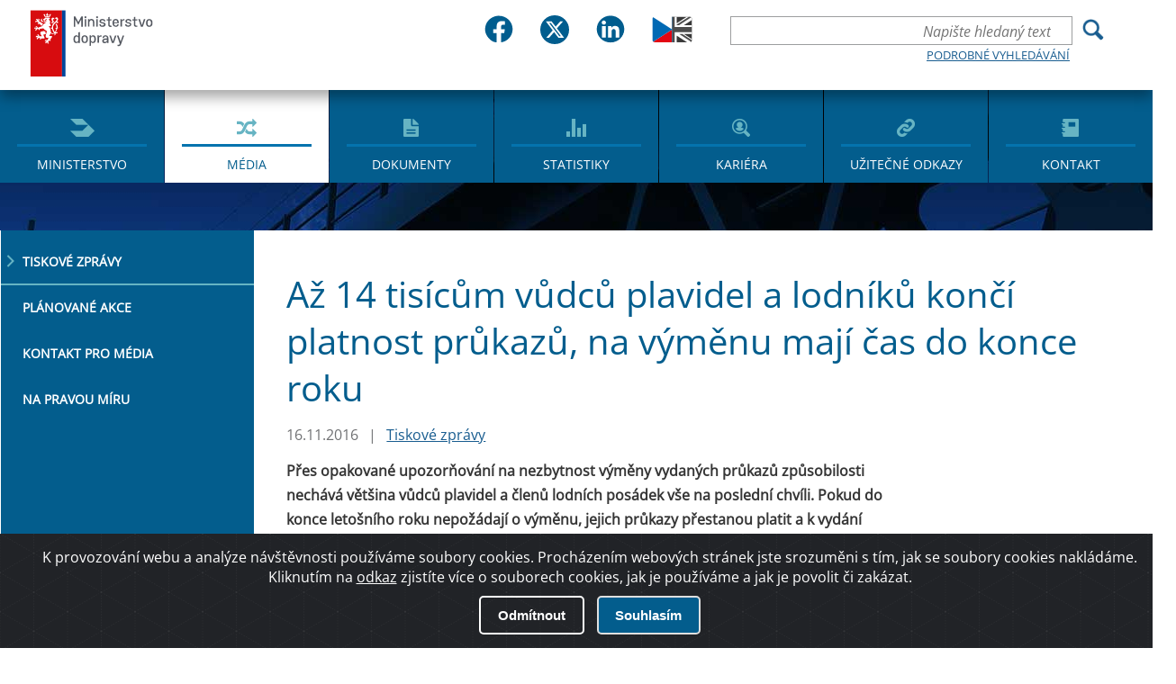

--- FILE ---
content_type: text/html; charset=utf-8
request_url: https://md.gov.cz/Media/Media-a-tiskove-zpravy/Az-14-tisicum-vudcu-plavidel-a-lodniku-konci-platn
body_size: 51518
content:
<!DOCTYPE html>
<html  >
<head id="head"><title>
	Ministerstvo dopravy ČR - M&#233;dia a tiskov&#233; zpr&#225;vy
</title><meta charset="UTF-8" /> 
<link href="/CMSPages/GetResource.ashx?stylesheetname=Main" type="text/css" rel="stylesheet"/>
 <meta http-equiv="X-UA-Compatible" content="IE=11;IE=edge">
<meta name="author" content="Titio s.r.o." />
<!-- Hotjar Tracking Code for https://www.mdcr.cz -->
<script>
    (function(h,o,t,j,a,r){
        h.hj=h.hj||function(){(h.hj.q=h.hj.q||[]).push(arguments)};
        h._hjSettings={hjid:3133069,hjsv:6};
        a=o.getElementsByTagName('head')[0];
        r=o.createElement('script');r.async=1;
        r.src=t+h._hjSettings.hjid+j+h._hjSettings.hjsv;
        a.appendChild(r);
    })(window,document,'https://static.hotjar.com/c/hotjar-','.js?sv=');
</script>


    <meta name="viewport" content="width=device-width, initial-scale=1.0">
<link rel="icon" type="image/png" sizes="16x16" href="/MDCR/media/MDCR/JVS/favicon/sts_favicon_urady-se-clenem-vlady-v-cele_16x16px.png">
<link rel="icon" type="image/png" sizes="32x32" href="/MDCR/media/MDCR/JVS/favicon/sts_favicon_urady-se-clenem-vlady-v-cele_32x32px.png">
<link rel="icon" type="image/png" sizes="64x64" href="/MDCR/media/MDCR/JVS/favicon/sts_favicon_urady-se-clenem-vlady-v-cele_64x64px.png">
<link rel="icon" type="image/png" sizes="512x512" href="/MDCR/media/MDCR/JVS/favicon/sts_favicon_urady-se-clenem-vlady-v-cele_512x512px.png">
<link rel="shortcut icon" href="/MDCR/media/MDCR/JVS/favicon/sts_favicon_urady-se-clenem-vlady-v-cele_16x16px.png">


    <meta name="googlebot" content="index,follow,snippet,archive">
    <meta name="robots" content="index,follow">
     <meta name="keywords" content="">
    <meta name="description" content="">

 <!--   <link href="/App_Themes/MDCR/css/main.css?v=2" rel="stylesheet" type="text/css">-->
    <link href="/App_Themes/MDCR/css/changes.css?v=2" rel="stylesheet" type="text/css">
    <link href="/App_Themes/MDCR/css/jquery-ui.css?v=2" rel="stylesheet" type="text/css">
    <link href="/App_Themes/MDCR/dist/sweetalert.css?v=2" rel="stylesheet" type="text/css">

<meta property="og:title" content="Až 14 tisícům vůdců plavidel a lodníků končí platnost průkazů, na výměnu mají čas do konce roku" />
<meta property="og:type" content="website" />
<meta property="og:url" content="https://md.gov.cz/Media/Media-a-tiskove-zpravy/Az-14-tisicum-vudcu-plavidel-a-lodniku-konci-platn" />
<meta property="og:description" content="" />
<meta property="og:image" content="https://md.gov.cz/getattachment/f27905f5-8c97-44ba-9e2b-f65fa5900650/Az-14-tisicum-vudcu-plavidel-a-lodniku-konci-platn" />

 
<link href="/MDCR/media/MDCR/Favicon/favicon.ico" type="image/x-icon" rel="shortcut icon"/>
<link href="/MDCR/media/MDCR/Favicon/favicon.ico" type="image/x-icon" rel="icon"/>
<link href="/CMSPages/GetResource.ashx?_webparts=677" type="text/css" rel="stylesheet"/>
<link href="/CMSPages/GetResource.ashx?_webpartlayouts=651" type="text/css" rel="stylesheet"/>
</head>
<body class="LTR Safari Chrome Safari143 Chrome143 CSCZ ContentBody" >
    
    <form method="post" action="/Media/Media-a-tiskove-zpravy/Az-14-tisicum-vudcu-plavidel-a-lodniku-konci-platn" id="form">
<div class="aspNetHidden">
<input type="hidden" name="__CMSCsrfToken" id="__CMSCsrfToken" value="HjWKBgQx2uvKtOQrNbtmrOUmo7BhOX0204zmvA7ifdQ4YGmYDj7L+iHhBht7ItCEcAylFvfjkYNmoyMFEUARz2kb+Gx2T8368NbUj0tDY7Y=" />
<input type="hidden" name="__EVENTTARGET" id="__EVENTTARGET" value="" />
<input type="hidden" name="__EVENTARGUMENT" id="__EVENTARGUMENT" value="" />
<input type="hidden" name="__VIEWSTATE" id="__VIEWSTATE" value="s83EZVRspdLcvtZKV0883BNz+9W5aMy7I+xEIXwXrceuw33zBjLnSq/tt6YDVC/X2ZBLykj+3yMfunTxxNIgQt0Pb3cd6Im1Fga0o5iX5vv3DwwS6UONfMQx7an4G48dLziJGG+YNvIS5df02WFPSA30wkMzMw4x36i8Jc6evtiynKix7vpONLOmokgXgsiOvH/cm94RveRaKdFmfiZIY5ETrf30qasK/Xe6IqDd4QNwLNsIk/KOg4mVJir2npY06wrxgbl23iF/iphlAe2n5a3dv9zPzIOys9GLHtSCvYs5+oAgLNHqzYFfyo46XYdI/EqFWTIssMkTy+n+88xyX0XAejJ+qg2W1XBlvOayAAJfrofyCGeCNA9SUiiEreguwJAtGRicsspqWZff0L8Cdp7JyybLwzqRhdnO10YVtBzO1HgKfDVWjC8/eqkhWMFjepw+0WuOrzl/wvI66LHTKandhMcJHN2lmV6ZVljJfNY6ypTu02nRqe7YspBeZDroGm28oAqDzCV+LisxG20k1JCgNRPsNXmKgITVROPNYFnwrGneX8JivMtv/CQfL3Ka4DEVO3VyrbxVTRO2FAlPhcx1gHQdXF1nFIgyoLVBzJRFeyURuAfOZfUVptqhLpAkQgNOhZrY/Hjpuj+GcpIU72F1GED3HehPA6/He+A01tpkc8oANDr4fYkJBZhXAoXW7lIwqmBU7bf2bP2LuXRI2obPsgYKTK9R+zSZDhHvZvpcbXv7seOgMOBdpbQE9DbwoWu2pBCHvE5x89PMu5UIC2X+daSQO2HVatCe1z7kdNVNT2hBdlfi2ehkG9k0BHtuxaa0cJoFiuTTbSwX7n3HBU8vtRgl/tzhRNydkgDktlH8RNV2MzPsQsX7c4PlTnjuAEi0YGzjPlt5Wird59UdQt2s+/0MDD9R+psmR9G7E3nFOoae1/1OBnJogb5N/qseWcWBMxVrK1ZEGbi2L/8/ud3PsEkYtGeF2GzoH3Z94o00ibGiv44c9FfsWiyrcMPhKR7/olDyhhAXmcTfTjHy6PROycZxcOvGtZvckQMcEKAu3PtECL9JK+2oa+HExVgoDTYv3x5YRstTfS9G9sKV3k7eqS2G/ShGtZYvCxPkgjgrLkoqv76yjlZqoJjvfbgyQJK4pI7FvaJxd+Oyg3SaWkN6h4sDZ7jAvoJiOYYg1syYTQ7VgBmGahAYeTVgjPoIZNob8EV1VY/sOVGinZUEMHSvdwz3b9ZzU2S8pZHKrled0JuA4i8EpNO8dSSg2jBoTCp/FcRA8yU/[base64]/TEsCQ/44S51ht1WiLMWTpfld83xrJl/TTwC+NARIKLIueHSwC/ll8mVhNBDux0gDGuQ2mjVRev/78mcrzXXjrXpFAccbKq6Oj4BMS4kVgAg8YRl/S+9hclPibQpc+hOjARdengYcoERWvIx+Ua5VUIekPLCWsobrMm1tFEjoB95nb21+wzbKiEIVPU8aEJ8rT09XQ5KwIMZe/vOtaOWBuTPGK9ww2JvlFkr5m5jBWE392yVvHW4HUSTa/+VKdSL9lcGXkDKYYaOogST0n92Gemaa9b59S6FQ7L7ihoZ5GGl1UMEYJR5k+2+4+mzkF2/YWHCUG5GdWDu4BwsK14mEM+y9QHpCQNJWuHqMfYOa+yEs4BqoUZXbOh7qRBhYSPl0xrzLjJiz/[base64]/8bcJrylO3Zkn3a8qNBODGU4QRGIWv2DnDhV/8ldpRRGROQfZX8aB0U5IOr9wljsdh7WpD54AvuGIJug4KiGChetawJd4DUkvG2VUYKw1Ty8pWpvZbBT/zrTKmfoS+jc0GB7P5iz45/87UVE/aVpPq4AfubNZ/CueSkdcAieOlYj4jsC99qfhbaUIC7NSaB9rZQuntUUfLKbqTVAQkwfqwnzfp7yuqIpFRVZy7W1ZcCVPzAhwFgngNeInN3dhDdfTWg7JunFSGudCvTxo6uXXV9S0Rb8XOx/xPyENghy/5woed53Mu4RJ8lOBOZAdz2eY019mKbIcTrfTqNQ0AwcCHK5KtPre4uocU4FjzUPoieSsFKWKEBuOfrjZi8y3oqPTLEVTtGhkphWaejnt8ZsbcNcK5kaN4yIOlb2pJUMv7sFS2epzMBh78W0xYZ7G9w+I2nGBukzmfPUfN6XQONLT/MKHpq1gReMv6Y31/XhJXEQBXegKCYqBZJZ1Ba9qGUpdnA7ZMNAuBubzzSH4Eq+aFRgQP7V+c2ZKO6EEmjyBc/wUX1xZdFg/BYt/RAnbFuTebk7w25OCfwL+6Weucizm5HvRMZO3ZhsSv6PxNUaJBs8tfDGpc1AWBRl67elD795qeFZxfGbNpqb+i2HDJP8IzPIo9UBEvwPrFCNm29Y2vfmcZODq7WhSuRo6zrMuvTZbZ+LhsVqdpc6WCJfR7w6FVFCHInK135/9mMYjkpmMCSqRP/O264qY+a2Axg1iV4LZDfbB1DtVw9WrV5nNi1geWjG5RECB1LJjBIvn+1+CmmB6a1muboo2JfCIArnd89Lf+YWBs241DoB12SRgzPe0bXgpNiJ9D3/[base64]/hLFd1LFqHEWdG9klMvyLINCY/nFZ4tXFR3qhw+9EPCVCUCR3C1szg1SXQYSHbuwGrX+8e9k59YQIgxb2sCgnpG7Em7qViT8+MY8ADsGdQ0HmByFg9ojIE0V044DKmnXoeBEVz0+ghxqv0b97oGRa0iSf/zIOV5hDfeuyHBvjp/n4YOpuYKhHfeker7HUkLVOm8CCcdOqXUn/WkHS2OG94HOSz8PED8TgLE5e0o7W5QmNDpQWIIpy2S5xASw9jGHIeYCKbzeR/Z4l3OHuWyAtJWJ1iaJFI6+5lISOs7hdvyVoyMlHeWXGKlc01XnpFOiacggTSJ8kl91UzUkAkhvVVbguOpJ8Z1TuppUfcVAO+yMCbBmlK7xkz3AFVnl0i97LpeYr7ZGub5f7RJ76TZDP8qw0uQglEYURUgN3anG4jL15uBwRrBvk0aqKF32gOHQH4mPfcnCq37Nt/i7iAn29CEc3cq/O61935jMDWDpLuZuvw6YsJHQYGfYFzhYuxk6NP0O1KkCzq1kb3Y6XiTetk1viGTLg1s/H0R+Zi57gdvUQAqd7oZcfHv3eVKUH/ZQHoRbY8C4UREyZ/[base64]/+70zARpCLMFPnVJPp/PM658hGcwsbBtzEOCeO5fkDYjbkz2CldfQiPIPzQ/aB5MQYhuHZzaa5HVP0f9HJ0ukLF6Qsle8WE6/x1B8XrxgB2sYuW8+vZnth9/0T+qJ6jIMBVQChffCwYluWcDdFh1cEB0Z8lKNPUHeIyjwmCWtuHbvZhsCSCpLP1tG/3OE6I7Y5qpua10+L4afjUxbXoboKmrlbwJJqG1h61COllBmai3+kTom6kpOOF2runUgRz+ayhI40QVE4tSrkHbGgVd8WgztbJdKFx/tthTUyUdpkhLe/nerWmtOQfJ3NfrW+NYkeek4JMpUjuBs34hx/Fx5DgDjLVzsYmZ+CA5aZZn3q8/hMqkovLyP+qXU8gMI/lYmceBs0FqDMSVzklgKkBLi0a7OO4nJx6dOhWqaW9RUT4F002dkQdJxuOsxBsVpaGpCHxjiN185DQD8ePiIqJdeCG3SacTeN0CO7Y7rzJg768XG19gKOm9HFuP+ATdjWXP5AiM7lo7Ny+yGL0LY803KFkaUp88v7WAIEiHeokGRQNThg2J40JiCa2u/W2vtHMuh4+r1GxDq2Y+521tKa4d/6A7MFMqmk/756eNUXzisOwfmS5LOHiC15F4ngx4NEIJaIXHLsdlMBDnNaCHCngcs4MVk6A+KiXpmNwQxQ7m/TOwpgOzzpnx7zY2MXhCsNxQ7iZ0610yzCaIC1FwZ47zcQ3MRcCGPjZoWETma1b5U0FCcIBKphvHdhNHMvZFw3nJ/x3of9i8+T4FBVBLiWEAd20pUSCC0dOLSSRway8ANLn2GXxCivOYFNQ/3facn2h+QY+3XIH1mMnGGh9Z0m1C2zgbQu4LdJ/JjXxhGlfPuzi4hKxD+iKQcJFk0RHFzP8k9y/9k/+C92LixDSbcDuURXOmbEtHB8ja7zJcddAkuPbWBRV5bA1WkhwLE+ibpl7fQgydkiirhdVlBtYI3U72lvSRw+spL5QZ2hSXHjCmBSNTATsWdC4CMovi910FQeCw7xPxhF/0lSrC2UvCcm6xvbPqr5hL6eEOLlbLstZ500LvNH091jbL8YGuo0X9RT+Q7Y5JoAc/fQf0ydhM+kjLIEKclDkjaBHUVFuZ0TYAZlzNLQzBEYxcci4SMvl56Va6OlYJjASgHpwS5y4OFTUiZhJ8AwydRJtE4pDloaCEA7P/xEUutlls3BshQfHk53oEkXMSJSdNK1WoG4UvUb1csreijcXS/qEYirSKd7OD5UNjsKmIR2vvvt6noGn/MsA3dP2MhzFMUE3DMepg+2CMwewSTTu6bzV04Qd3isFfOcbXZWeDh+W5aMXoY9id2rbeozt2PvodSMc04eXAwbA/pjbqdTVo8RZOj5P8qpU8HAOgrgm3KpKN9cS7H8H3hWqCwNzKBk3UKqNm4fcemlT5Vt9QDxG5E74qCiDMSrCmvZ8COw/4MlfGS/ttzL4KQyJFYLwxZ5EjUBD0Tx4aFmokiU9ryygLUf+BNDFSbrbemH8hQ4Mmh/KDJyDQ9+vkWXvcv0HuLZLalg4sK39KRMPDEG3LflT8Hj0d5M5x8DFGrZaKmg9MrdXjYqiyv4FH4DnhBFV7pO2jeFIzzL6hB0CJTw7HzhOLSlcJ1nCAwrQURpsisSMIWHQWtHDOc0BvZGKRKhWHEnE/hlNN5hSx7OmaEsTo6yAlKIWGlFsL5U1CWxOh3ykU4LffCJY8Ge57XFHrEYHvzgPZ/ZV5po8jKSwI1HMXZYrtFwaTuZvxQHVbCZv2gKVsC0XdUxHD76FcI9aZFlK1R+q/yv78eRZC+WZngy84uz1ic6NXFz8zU3HgmMieGqK/tlVPoMXjKlsErAazOgsg74ZlQnO0xzD/4iOHro7+PMNmTn1lxP5wtmgcYSdc+LXePXmmgnKa9JnH1PbciUGS1Qu+d/Us8zynIjxVthQpZFwtkAJ2hIce7/6tem5khZRySGC9NyQmEqNOjb/V5xPGvpdN3dLkGn+hVI58lMHahb9UDt97FxJ3fg9fWZ7bI7dcyITlTit/GY90cZKkoJ/Uz/JxPITg/onXW+W2zTK05e/tFFcH/AwCR4VqkkiWtzPkWzq0RDvY6ELSf5BHtQy3OiyvQUUJLdKcx4qCcZSOmv/c1on/t6krfRrzzQvByB02sFUzkD1Z50hdR6V0MUl7rUaW66o9y6YShWxOlnwj0Md2FQu6iueqrp7Mq+eE9sX+MQJsCzVNiHDHtxg9giDCAyyOaEnr4bSV8G3LNaQyLcPfF3WdJgLffnIlxvHdT7XfvRfO7y+7lwcqXVL3N4RNDyzT/W1CWB/Uxfy5qhrYzG1/xdggBP/Qdab8g+9L4N8hVT2idewsCZAI+x4SS/MopIHednzxN7NGjY/IB0mQL4SiK5vKD6Gu5SWMv9kWAhOsMF7xwZjygRj7FXzyXtOBQR3s+OQ5yLj1FAB42OKRuOQhhI1pZ+NhPdTJfrPIY8oeWRS0FTQpklarGypAWNwlXzYnHVe8MKRz2uEN5Eq9qc/[base64]/mGT2X43weBSwsm3YttWijZ0nZzTFbX2QdcryaijtBfa8WZzcCV3KgNSCP+rF5f2Xn+RfgEKZkq2auI/4xJ70SnvQNNJ90VQA9pKZDthoMI08OVlkA2EOm5r3bb+dlX/Glkfm25adcvzFvykayJfrNCtLjUThgoP6kQAwxs83td0IuHMhaOUcZ7pE311qAfO/SWBB1SwThmR6kXZAz8yhcidUge/JxkqANFh1nWxJaI9Br6swAJoDYEXse7t/zDBEgyBHz+ytMpwfqHJ27W/tUNDodpwH1/f7BWuxafzITaYDGxQfaaekB3FVZOs3KLjodQ4gcXXjo0TKAuPiboanRGdNIn3mlbun0+/mNnNRF1fH3zgpyd4Ib7F8XnSdsE9CGPWbWVDwWtLnOxmTaDE2tehAbQ0+taxfYnMgEtoIaIeJ59vge1suOafK5kEnC5HaDSUtHxb06Tp4xM2jpzbNULYWlEPAEAXqMYLJOrH7T9e3dpR3mQB6BBIVQxqKMr+b5Yx+SJmZruIDQyrB2LN+m2j332VjTVqIUAXEmfJa7Z/JjNlbPZ30Hq3imxrKiiDUswKj9VoDxvAyacdAbXnxqvyUw+++vpE35tn2f7H52O4oCpxmzMxOrfSQ26hyzLytSusX5dq2p7ICP2rpdaxD6iWDcj0nM+FYo2W1wPZX1T+Qp+F7AWoNWqoiXC8tX6PmR0gf/ils6NUQw79KlooY96y3ledQ0xJHY/t9tM5+72spR5XhkvpKZLJG+S31uYRIrQDmwJstwCP2ZaWbKBXs7YeTkwbGpDBRdt5BTMcLsQkaeapuww+hKp3fDTlsNZHseE427qF/c61GWlvu2TSC6aAxCgIltKxOr3agtLQeCSHhggXcnilG6fqEcuUaeT3tnTSRlI/53xyUccvfisoLKyw113JpOe2o9FJSMLWmrn0J39azM17cGgFdYs74sgCEnHRWhb7bjiB3iE3x/Amr0jlCebhp4bxShyclSoLqlWwurqzQL/5vo60wDleMawlOnpva5Bg2whJO07/gz3STdubBK6bwU5iS320BNPYGBMt1FeSStUxnGAw/nKfgoYi67A+HzjdJ1hBBuRheFwl0vU+pWNdvVYXwoYGsvPJGHeckcVG4kdmq8NWcEzo1mvhzm2Dt+ciVbia/yV0wgKZnvGpdk70roEoHVFiY42qHpWPEOM25ql2GhEIV8EPm6IyjU1gluTcib+KKIeIRLLy7JbKsGwHE9UILwp/mtwaStWPqR5APaMkQxiqU2nruHUraLI5o+f9e7U6Z/9SscaNMV6jeQE5OzcHT3ZHyaUttVUy7xQSHCt9/knNpyycRijk7fACgGwG+30WtdTrhj+l8nHujn8BuGL4YVzlKNHhZSuvRfk6y5rzJ88K4cGkvCn8uql6xfL9ia8wUvNuWhUKTaNFO175vRhqVzqleGM8hiXq/52lYrDZYWG7H9NZgFKxdthdTd1+BiZ/wLCvzLKuBOL9i6zeQUQQjyNZo5g4PcoXoda2dqWlDABkZxwHT+IrBcASoZJDY1ukAT7gg94sO32qUFJNR697ayWUepRWVSqQn2oVcTW/yoXRmQJzjominu89GTNMXp1Tbs8KP1hSDjVJ1arWgoFfr/EGKtqjySEd1y77WrNi0LfapxXHYe2DCRUczlKw8zpSruzbkxVZymYekVPwRisjsazi89zOxjBi1kNKPPmi05QWqjN9IgxN7RpZamIrDsFVW2P/xuq/Fgz82iHKOjjvS5BZTJdXIezqsrD0PaDmGpWBVXcpKjpnK77uTcpFvi8Mm+YLOtrPn6ncXU+atmdF5cdswVin5TXmX4nM1tmGygY0XOWjMLRFj7CFhnPR8O6ic6DqTqlKLwvF+QqWPorpZP9y1r27AZw95Szd0LG1b/[base64]/oA75u6LDr3mxDmmNVEwPbuP1t+MU2kcx9aLfIPt7bSbzdgOotu5h3uOJcjuSSpCtZLwsXGW2x9p40IdBJEYs7foK23MsC40Lop1VTV9LxGAUe2+nQkOl6+yesi78la/16KzDGHHJZVFMkuyLUbZNOWKk7CEqEpwB5n5aNdRY2Yj5HrbKwoMZKBTD6uGvFA2SMlA/A4Yqlu6yehPiA0IJHgsCsJze+DybPgjZ8LkoO0LarV8Xou5BLM+qiYO/AipG1DofOWhRfVVCaVAWa3QOXlr2H/DtemcBu/lG30USauwD7JbFCQQF/U1/rTTQdsQDIdnltguzGvHG22PXEBqVAjs8tJZmJugNnxoVxztIcPNO+GAjwV2VIry3uQZcBh26dLgjWA1Qf8m5ATpNR1Q6EPLlL+UJJu6zE47ioaWPVhCLzGqcRExDI0bfEmjgP0+wOeE0BJvzQ8Fz9ll4hU+0hVDGr/5IndO0pFCj+s8+aeZFYxmG/kPzMZA7jT1C1HnTmmpHCm3cj7inNWnNPTRbPgLQRkpwKIWxgRWaHy/LNooBDd7EbFuZGDiKAXCnGPcRyxBfTZo79Zx0fm1o2FnTvQTS3gf4K1HGiMAuqI0SXxKjggnUK6Gk7F+t6ttlZ2dX9oyImNANs4tEob9BO6x0xt2LEDoJieDQvX56O0C4lftw2M2z3A5SUUobR7Dtyb6z7AXkau/1QR/V5++FKMaPAW+6XrT8Bsgxpqvlr4ZC262aW12wKpOIrKsSh/qw0IfuLbB1pcJwP8f007JtogsTLoky2CihO/LhQaVlwgBrArQ2DBd0QKFaPml+xCWNYwahpj7rdhd/Pa26RrzneMcJXSFzdoaewm1GHP6/g5fhYxKiXGSsyaYLj0VCrAjMQ6UnnAuHliiSkdYbBOF0K7yDHPEDOmrAAY/NfRR07NBb2QURUissJMvWvC7tiamCL65DV50ilZufVV6r3tegENKSS8HP2tuXI7vkK41a+qdornyg2PRBgpr+mpsUyQm1MnHFtMXHupIq2UuuNRmJa6v5sD8m+vh74q4uNmzws2l7o9qYsKRSje6qsbQqOhkcRSSvAWYCpZn50Cr1mTuNsS2XFqm6+5FK/WbOBSUExkaWGhIfdupkzecwH04evKzYtMjX+/kzZLTttFNdv0n52iFJHzzCPOMQl30HB78//LDeSCbwaISru25OhvsQQrCvFFg/Eo3rpoLpZn1eNuJ06V+O/2OnH7wj1nbGne7PhjJjYJPV8MszL8gpRqp9rnpYB6SHWcngs8Dff3R8qbAsg7nH/2rRzlwfhFuThihg3MAnc3a4BMnwidJRNKhQTdxp+KLzA5BgBjyRsaBVGVp75pHdpfQDTh59NPSH2dGc4aSKYrsyqu4s5YG7vft4R9Yuq9Jeae+ubJMiYviD/R+c2ffGUKTQG1p2+isqaHGTNXrAqhkSetQP6x3x5pvbmZtChnKI9KE/[base64]/RP4k2F+1nTpLkefNqvLNfgkMBN3oVlu60YOJsZT2v4qjhEJavReeUhW+ZUYhIXNYQk/yGluYHLMI8WdBhw5WMLhRH2LdsTM9OCSIXqjqW0Yi8Rpw6bMBC6d88A54kHQZmaMFHhePWE2E+IRFlwxs9eLCAGKwlRYnvXS7xEQkJTz/FlLZ45VOhN5zk0dL7WBuEf2ysXoMn9TMdpRtPte8gcHBHJoBXBCQMpsLSIoM8PUSeVmqgraS89pl1oBHtEtZWojTKWOtoEH78PDErrFhad+GeVMWHcQVklzgT7uR/qdbEM80YFiZntaQjgF/[base64]/PxZeN0hnmdwQ8aHkGBpjbUyj5B/Fa5B79N10C2KLcxizpEaZR+7vhfIoQTR2aTX5QtUfrkqtxxa9Fx4wHp8uKQjkiWk2scaxW/MNzRhvGwcm1aPii3u9jZ+B573QbHEUcjQUoHhTECxyPdJiM3tbTeowxWgcZe+yTY4v5AL+ZFF5hFdt36/VXUFPi+urddB/+YmmVbyeTWTGsLx26W9JLQFa0Sm8cueEG6c6AEfjN6RPUj/K8YehVYO+XhmRN8pRwS6L09JNU3Zt2TjhRZrT/0ZFq2T0h81egywk6tph+Qgp71JKkzFXwZGQac7CzyGZvbCQXQggIlU8tqx+tZmk/jrgl0Y08Sk6INxKWcxBEtORwvGBbhwRbPbx2MWoMRXKLqWPjG2aJtXNCHt2kNqBIxOe8joXSA7JHtDmDZR+Smj2XTbIzjxJQZue0+mZWSkZeSO2kUsWj2C/k6MXWzSn8yrbMzwKjiavrJ3wTJldvULnieZnEA5bKvW/e+3ROBdMBq8P++dNPRXvuH6zlWAT4thefHr7b+SGvLpYIx7J6OTJRBjK5aI+fmt14adyJWeFtT6eNbvctK/LRHzGWdEgDTmOQSAr48ePel53xc0R/TLv9s5GngcYOZO6uBxa6x/Raf7UsJcZwwEKp8BUMdVGhaJnHeWz/d27+Ji18T4X5HwgcitiE6XLRYhMnaW37xBQraLnozokJzY6AWGj6xZaelXIyNnYUlUOwg33XlIBo1FJPjUcMR/CBuREY/[base64]/cygKxPBPtv0gqBcOC95OEOT1Qtwg5ouCqvADjsxb0BsbLWKmjcZmaHbfdMKUMrNtJ/pdbcaRUU1hU3qXNss9QGpSFZoWVnQFQXGHwFnS7FG5uVMqtj15p2EzEN9H6mHgCeWd1+bWftHpjC1qqriA8saCR6Lr0Y0aNftTJss5GTwLon2eCucXFsa6EbflX3tPrM5kSjfEINWM7U+XIPLVo2SyU/SOiRKYty2RRbP7C/nFK5MWuWQTqhyUFEnrMcAgS7Ytclr7boJbmOVHpnidr6Es87YUFX2//Gk4agCuqrfoHlIZ4oDYCoxDKPCSeQ9XKwMIbhosdxHN+BrnK2CDy2Ri7kQrxNYqAYI8G3MGBDinn+cOal8aCZpclmEChEA+RgU149dYelL2604dcF4Glg69AEfydJOg5eKQCDz7e5UiMzem+/dLHJtj+wBjlZWbXFH3bcxCPHfLtKoWVvjIgS9G8BUrEgTs7wfiPQ2/4vRk8ZsatjCHG/UbiS+fNgSBuv3Zs/J7G6smHRIzE6kLqQToh72iWxASBSDWk55bLc+RrwvPYPmOqBK5EEvGbeAckbcG9BqHA+kJRBKfYrZVcSf3k/sEzQ4EC1YtBSOYz3/1Yie9EpNzOY0ujs5VJLM83VHgBaTxp6Zu4RtG4T/rrAv5oGMql5QThdS5okmkDBQ6hLwYpsV1L0n6X3ZZVWwSQMYH0R2UivO1e8yp8/Zzwn9uEqOKbXyR7fimF9c65q8dEVwngDruXzrP+VaFuzVY2cUGKAfU07YTbcOPG0Z6Tudzxr+tkVCBwUbXh26/rbLYfFz7nTnsL0BEfWiJwX7HnOUfBM5S4hr1NvuBIUgJ60yDdvovO05TBABpGkbMX3YJz0L1sJOB7dXDWAxS7DHyF90b3pqE0UEUKuESSAZh5oY1bQw574xbsJAvsxBCeAxq7Hn1lDIkM1AO0bSJIFmpQUeNTAdzgWCB41e7hy/FkxFt0EvyU90MR3UIiLSZur1+M/gf6UCt8zPuVWqyfpiqm3J0t4QWHA10GoBLUAazaF7Jj7bXT9OnZOK/QwQcuOPVejviHwxZzG9opCANvE7co7sAbqYjYhboAFqt79ut/qGKQ+9tGXDfSm6Lc2lfa+qfLO6oKo/x+StkbhuH8FNXkVJ+bE3vd9pfHqDwNNz/7EvxHM7EbyUwOqur0ezbNcC0VXI7Obyof+lqPkluBiILfiqItsZ4u48+RMi2KzDY6oAWQXVVFM3bDin6uSagiT2rgX5Po8gnPax/iYcBCaDQS9aJ4LuCkLWPEevYULy4W7z2YSvdR51g3A9JJqYzoj5KCvla0kfnP/SF7EcV27viCe8Vr3/nmF15y4n4uhp6fBTi+mx1f99fH7hzB9Evcwyw/KCFqEAK26eFw/ONjL+TIkDVnryUCzS32yJBa0i8Cku31vAgGWIKrmRhdm2MVgAzmZYo+mhRa8ueJbm4OAUNgxgrtSPCI6lww2+pBKAR1fHsa1LPp2dl9A7b822JIiaEJtVCUBSaUeyH++tzn9uV0KbMnJPu57eHtDSpfGhyGg4XSVcIKVG01ZZZ+eGRHTcTLTlVKSew8vnrMeb/sfOkTZwOTkaojGrf1UKRbVlDXOmoqYoz+OFlQXmyGwUHq1kHaAKRpPEDmgOm0ru8BZP2URzBYFerTaANm2MbjG/[base64]/jDJIyahqik/VquovaJ5S+HKZAtOg73KWzZ3WGOLDWVgrNOeFrFetG2jxkTSvw9CHjfAbsOyCDJCn0YKxNqrwTYmQKwlr82Qdz3OMN+cDDIkcNEtRk6LjILy/OQEGETy/NPjvNC57b/2wwB0wTQnYUT3hMuIm4d5WZMUelXow6h6Ov4J9mqs6UgCi49JYXCAnuYIZEMF/65yJXDp3rTZeY/HotW7+Xw5DD80wlEBXf5Lqg+L46PyUQQYGesMli/Hi7GL6ZrciImL042HVzHNY0Pe6PJVFkL8aLiN3FUGkUY3CyQ/PcTWk3usfcbtJYrb9wbfhKDASzyFZreVCbAlLdhEDd5aTIq9eibY/JUY4mV8WoK/wWUU5q1kqWYa89mLct9QXa+Rr7hb7Jdz9mI8KIw/oQ2w1x04/[base64]/KIJmCYneUk603ARcCdaE63oQ/frgX93SPTM/dpc3p+JKwRnkmBjuRmlf8ZcrDAH9o7d7T8YglZsWyKl2GLrlU0Lyb+L7GbJ6CYml69lnAstqerRfl4mnrNyXlZJqTKW860k/D+gScuNpyDtduaX6lnlSoyJ1RQBH+X42T3Sx+D62OPuSe2fJL1jQTkc4+njW+gpL9CHYkm2wB7un1D0xn1BTdp9m9Z6UNJ4IX8BIpQvebTMOt67//[base64]" />
</div>

<script type="text/javascript">
//<![CDATA[
var theForm = document.forms['form'];
if (!theForm) {
    theForm = document.form;
}
function __doPostBack(eventTarget, eventArgument) {
    if (!theForm.onsubmit || (theForm.onsubmit() != false)) {
        theForm.__EVENTTARGET.value = eventTarget;
        theForm.__EVENTARGUMENT.value = eventArgument;
        theForm.submit();
    }
}
//]]>
</script>


<script src="/WebResource.axd?d=pynGkmcFUV13He1Qd6_TZIkR3u6P8jWSLS1zOHMZB8SFN-U1uVyX7psOJZtu9Rm0Om7k6Sz9Y-Ux-inTkvYwpg2&amp;t=638568676745067788" type="text/javascript"></script>

<input type="hidden" name="lng" id="lng" value="cs-CZ" />
<script type="text/javascript">
	//<![CDATA[

function PM_Postback(param) { if (window.top.HideScreenLockWarningAndSync) { window.top.HideScreenLockWarningAndSync(1080); } if(window.CMSContentManager) { CMSContentManager.allowSubmit = true; }; __doPostBack('m$am',param); }
function PM_Callback(param, callback, ctx) { if (window.top.HideScreenLockWarningAndSync) { window.top.HideScreenLockWarningAndSync(1080); }if (window.CMSContentManager) { CMSContentManager.storeContentChangedStatus(); };WebForm_DoCallback('m$am',param,callback,ctx,null,true); }
//]]>
</script>
<script src="/ScriptResource.axd?d=x6wALODbMJK5e0eRC_p1LUxuEZKMApNQpJ-66yD3ZyC7CmSj0tt6w7AQjfBv10H84mQ0YpGRWs0KeJx2B_rPqInq5_AQHgxNBUATmhvxcX84fLCYW_1keuMELbL9A8Nl0&amp;t=7c776dc1" type="text/javascript"></script>
<script src="/ScriptResource.axd?d=P5lTttoqSeZXoYRLQMIScFY7HnTUciGfMeJY849womHuwfBNYV5xXX06LNJa1ivqdPlhusJEvevYJ6VcRcL_3szu63jysYmljMkvERTMDl6FjJukGQaJ3y0CgxjA6Exk0&amp;t=7c776dc1" type="text/javascript"></script>
<script type="text/javascript">
	//<![CDATA[

var CMS = CMS || {};
CMS.Application = {
  "isRTL": "false",
  "isDebuggingEnabled": false,
  "applicationUrl": "/",
  "imagesUrl": "/CMSPages/GetResource.ashx?image=%5bImages.zip%5d%2f",
  "isDialog": false
};

//]]>
</script>
<div class="aspNetHidden">

	<input type="hidden" name="__VIEWSTATEGENERATOR" id="__VIEWSTATEGENERATOR" value="A5343185" />
	<input type="hidden" name="__SCROLLPOSITIONX" id="__SCROLLPOSITIONX" value="0" />
	<input type="hidden" name="__SCROLLPOSITIONY" id="__SCROLLPOSITIONY" value="0" />
</div>
    <script type="text/javascript">
//<![CDATA[
Sys.WebForms.PageRequestManager._initialize('manScript', 'form', ['tctxM',''], [], [], 90, '');
//]]>
</script>

    <div id="ctxM">

</div>
    
<div id="hd">
  

<div id="fb-root"></div>
<script defer crossorigin="anonymous" src="https://connect.facebook.net/cs_CZ/sdk.js#xfbml=1&version=v12.0" nonce="tYATRBnk"></script><div class="j-custom-bgimages" style="display:none"><div data-ord="1" class="j-item">~/MDCR/media/MDCR/bg.jpg?ext=.jpg</div>
 </div><div class="w-center"><a href="/" id="logo">Ministerstvo dopravy</a><div class="hp-soc-lang-div"><div class="hp-social-bar"> <div class="social-box-wrpper">
	<div class="social-box"> 
      <a href="https://www.facebook.com/mdcr.cz">
		<img src="/MDCR/media/MDCR/head2023/fb.svg" alt="Logo Facebook" class="img-main">
       <img src="/MDCR/media/MDCR/head2023/fb-in.svg" alt="Logo Facebook" class="img-hover">
        <span class="hidde-text">Facebook</span>
        </a>
	</div>
    <div class="social-box"> 
      <a href="https://twitter.com/min_dopravy">
		<img src="/MDCR/media/MDCR/head2023/tw.svg" alt="Logo Twitteru" class="img-main">
       <img src="/MDCR/media/MDCR/head2023/tw-in.svg" alt="Logo Twitteru" class="img-hover">
         <span class="hidde-text">Twitter</span>
      </a>  
	</div>
    <div class="social-box"> 
      <a href="https://www.linkedin.com/company/ministerstvo-dopravy-cr/">
		<img src="/MDCR/media/MDCR/head2023/in.svg" alt="Logo LinkedIn" class="img-main">
       <img src="/MDCR/media/MDCR/head2023/in-in.svg" alt="Logo LinkedIn" class="img-hover">
         <span class="hidde-text">Linked IN</span>
      </a>  
	</div>
   </div>   
        </div><div class="div-lang">
<a class="language flag-en-GB" title="English - United Kingdom" href="?lang=en-GB"><img src="/MDCR/media/MDCR/head2023/en-GB.svg" alt="Vlajka" /></a>
 </div></div><div class="w-right">  <div class="hp-advance-search">
<button type="button" class="ui-search-trigger js-toggler"><span>Hledání</span></button>
    

<div id="p_lt_ctl00_SmartSearchBox_pnlSearch" class="ui-search" onkeypress="javascript:return WebForm_FireDefaultButton(event, &#39;p_lt_ctl00_SmartSearchBox_btnSearch&#39;)">
	
    <label for="p_lt_ctl00_SmartSearchBox_txtWord" id="p_lt_ctl00_SmartSearchBox_lblSearch" style="display:none;">Hledat:</label>
    <input name="p$lt$ctl00$SmartSearchBox$txtWord" type="text" maxlength="1000" id="p_lt_ctl00_SmartSearchBox_txtWord" class="search form-control" placeholder="Napište hledaný text" />
    <input type="submit" name="p$lt$ctl00$SmartSearchBox$btnSearch" value="Vyhledat" onclick="javascript:WebForm_DoPostBackWithOptions(new WebForm_PostBackOptions(&quot;p$lt$ctl00$SmartSearchBox$btnSearch&quot;, &quot;&quot;, true, &quot;&quot;, &quot;&quot;, false, false))" id="p_lt_ctl00_SmartSearchBox_btnSearch" class="srchbtn btn btn-default" />
    
    <a href="/Vyhledavani" class="link">Podrobné vyhledávání</a>
    <div id="p_lt_ctl00_SmartSearchBox_pnlPredictiveResultsHolder" class="predictiveSearchHolder">

	</div>

</div>

  </div>                <button type="button" class="ui-menu-trigger js-toggler">Menu</button>

                <nav id="ui-main-menu">
                    <ul class="ui-menu" role="menu">
<li role="menuitem"><a href="/Ministerstvo" class="ico-menu  ico-menu-ministry">Ministerstvo</a></li><li role="menuitem"><a href="/Media" class="ico-menu active ico-menu-media">Média</a></li><li role="menuitem"><a href="/Dokumenty" class="ico-menu  ico-menu-documents">Dokumenty</a></li><li role="menuitem"><a href="/Statistiky" class="ico-menu  ico-menu-stats">Statistiky</a></li><li role="menuitem"><a href="/Kariera" class="ico-menu  ico-menu-career">Kariéra</a></li><li role="menuitem"><a href="/Uzitecne-odkazy" class="ico-menu  ico-menu-links">Užitečné odkazy</a></li><li role="menuitem"><a href="/Kontakt" class="ico-menu  ico-menu-contact">Kontakt</a></li>
</ul>
                </nav>
            </div>
        </div>
</div>


<!-- Container -->

<div id="bd" class="p-content p-content-text p-media"><div class="w-page-with-menu">
	<h1 class="page-heading w-center">Až 14 tisícům vůdců plavidel a lodníků končí platnost průkazů, na výměnu mají čas do konce roku</h1><nav class="menu-secondary">
            <ul>
<li><a href="/Media/Media-a-tiskove-zpravy" class="link active">Tiskové zprávy</a></li>
<li><a href="/Media/Planovane-akce" class="link">Plánované akce</a></li>
<li><a href="/Media/Kontakt-pro-media" class="link">Kontakt pro média</a></li>
<li><a href="/Media/Na-pravou-miru" class="link">Na pravou míru</a></li>

</ul>
        </nav><div class="w-page-content">
	<div class="w-center">
		<article class="article w-text">
			<header class="page-heading"><h2>Až 14 tisícům vůdců plavidel a lodníků končí platnost průkazů, na výměnu mají čas do konce roku</h2></header><span class="news-ft">16.11.2016<span class="separator" aria-hidden="true">|</span><a href="/Media/Media-a-tiskove-zpravy">Tiskové zprávy</a></span><p><strong>Přes opakované upozorňování na nezbytnost výměny vydaných průkazů způsobilosti nechává většina vůdců plavidel a členů lodních posádek vše na poslední chvíli. Pokud do konce letošního roku nepožádají o výměnu, jejich průkazy přestanou platit a k vydání nových budou muset znovu absolvovat zkoušky. Toto riziko se aktuálně dotýká více než 14 tisíc osob z první vlny výměny průkazů, které si své dokumenty dosud nevyměnily.</strong></p><figure class="image-full">

        <img alt="Až 14 tisícům vůdců plavidel a lodníků končí platnost průkazů, na výměnu mají čas do konce roku" src="/getattachment/f27905f5-8c97-44ba-9e2b-f65fa5900650/preview_image.aspx"/>
      
</figure> <p style="margin: 0cm 0cm 0pt; text-align: justify;"><span style="color: black; font-family: &quot;Verdana&quot;,sans-serif; font-size: 10pt;">V první etapě do 31. 12. 2016 se výměna týká více než 15 762&nbsp;průkazů vůdců plavidel a lodníků. Konkrétně se jedná o průkazy vůdců plavidel jiných než malých, které byly vydány do 30. 4. 2004, vůdců malých a rekreačních plavidel vydaných do 31. 12. 1984 a průkazů členů posádek plavidel jiných než malých vydaných do 30. 4. 2004. Dohromady z&nbsp;této první vlny bylo vyměněno zatím pouze na patnáct set průkazů, tedy více než 14 tisíc průkazů ještě do konce tohoto roku zbývá vyměnit. V&nbsp;následujících etapách až do roku 2020 pak každoročně končí platnost dalších průkazů. </span></p>

<p style="margin: 0cm 0cm 0pt; text-align: justify;"><span style="color: black; font-family: &quot;Verdana&quot;,sans-serif; font-size: 10pt;">&nbsp;</span></p>

<p style="margin: 0cm 0cm 0pt; text-align: justify;"><i><span style="color: black; font-family: &quot;Verdana&quot;,sans-serif; font-size: 10pt;">&bdquo;Podobně jako u výměny řidičských průkazů Češi bohužel opět vše nechávají na poslední chvíli. Neuvědomují si, že si tím můžou značně zkomplikovat podnikání. Pokud držitelé průkazu včas nepožádají o výměnu, průkaz třicátým dnem po ukončení tohoto data přestane být platný. Následně sice mohou požádat o vydání průkazu nového, ovšem podmínkou bude vykonání nové zkoušky a u vůdců malých plavidel i ověření praktických dovedností při vedení malého plavidla,&ldquo;</span></i><span style="color: black; font-family: &quot;Verdana&quot;,sans-serif; font-size: 10pt;"> říká ředitelka Státní plavební správy Klára Němcová.</span></p>

<p style="margin: 0cm 0cm 0pt; text-align: justify;"><span style="color: black; font-family: &quot;Verdana&quot;,sans-serif; font-size: 10pt;">&nbsp;</span></p>

<p style="margin: 0cm 0cm 0pt; text-align: justify;"><span style="color: black; font-family: &quot;Verdana&quot;,sans-serif; font-size: 10pt;">Výměna průkazů vyplývá z&nbsp;požadavků evropské směrnice, podle níž musel být už v&nbsp;loňském roce upraven zákon o vnitrozemské plavbě. Došlo k&nbsp;jasnému vymezení, kdo je vůdce plavidla a jaké podmínky v&nbsp;každé kategorii (mj. kapitán B, C, převozník, kormidelník, lodník) musí splnit. Výměně podléhají i průkazy způsobilosti vůdců malých rekreačních plavidel, jejichž držitelé tvoří podstatnou část celkového počtu průkazů způsobilosti. Z&nbsp;celkového počtu téměř 70 tisíců průkazů způsobilosti osob k&nbsp;vedení a obsluze plavidel, vydaných Státní plavební správou do konce roku 2014, si průkazy dosud vyměnilo pouze na 8 500 osob. </span></p>

<p style="margin: 0cm 0cm 0pt; text-align: justify;"><span style="color: black; font-family: &quot;Verdana&quot;,sans-serif; font-size: 10pt;">&nbsp;</span></p>

<p style="margin: 0cm 0cm 0pt; text-align: justify;"><span style="color: black; font-family: &quot;Verdana&quot;,sans-serif; font-size: 10pt;">Státní plavební správa proto apeluje na držitele těchto průkazů, aby s&nbsp;výměnou neotáleli a nenechávali ji na poslední chvíli. <i>&bdquo;K výměně je třeba 1 ks fotografie, vyplnění žádosti a odevzdání starého průkazu. Při splnění těchto podmínek je výměna bez správního poplatku. Pokud žadatel neodevzdá starý průkaz, zaplatí správní poplatek 100 korun. Nový průkaz mu bude vystaven do 30 dnů ode dne podání žádosti,&ldquo;</i> upřesňuje Němcová.</span></p>

<p style="margin: 0cm 0cm 0pt; text-align: justify;"><span style="color: black; font-family: &quot;Verdana&quot;,sans-serif; font-size: 10pt;">&nbsp;</span></p>

<p style="margin: 0cm 0cm 0pt; text-align: justify;"><span style="color: black; font-family: &quot;Verdana&quot;,sans-serif; font-size: 10pt;">Více informací najdete na webových stránkách Státní plavební správy: </span><span style="color: rgb(0, 176, 80); font-family: &quot;Verdana&quot;,sans-serif; font-size: 10pt;"><a href="http://plavebniurad.cz/dok-os/vymena-prukazu-zpusobilosti"><font color="#0000ff">http://plavebniurad.cz/dok-os/vymena-prukazu-zpusobilosti</font></a></span><span style="font-family: &quot;Verdana&quot;,sans-serif; font-size: 10pt;"><font color="#000000">.</font></span><br />
<br />
<br />
&nbsp;</p>
</article>  <div class="w-button-article">
                    <a href="/Media/Media-a-tiskove-zpravy" class="btn btn-arrow-left">Zpět na výpis článků</a>
                    <div class="w-right"><a class='btn btn-arrow-left' href='/Media/Media-a-tiskove-zpravy/Tok-Ceske-drahy-se-mohou-hlasit-do-soutezi,-ze-dr' alt='Ťok: České dráhy se mohou hlásit do soutěží, že dráhy vlastní stát je známo'>Předchozí článek</a><a class='btn btn-arrow-right' href='/Media/Media-a-tiskove-zpravy/Ministerstvo-dopravy-zve-na-prohlidku-unikatniho-r' alt='Ministerstvo dopravy zve na prohlídku unikátního remorkéru a Den otevřených dveří'>Další článek</a> </div>
                </div>
            </div><div class="w-tags">
                <section class="ui-tags">
                    <div class="w-center">
                        <ul><li><a href="/Media/Media-a-tiskove-zpravy?tag=vodní doprava" class="btn">vodní doprava</a></li><li><a href="/Media/Media-a-tiskove-zpravy?tag=Státní plavební správa" class="btn">Státní plavební správa</a></li><li><a href="/Media/Media-a-tiskove-zpravy?tag=průkaz způsobilosti" class="btn">průkaz způsobilosti</a></li><li><a href="/Media/Media-a-tiskove-zpravy?tag=plavidla" class="btn">plavidla</a></li>             </ul>
                    </div>
                </section>
            </div><div class="w-center">                <section class="ui-article-documents">
                                   <div class="w-column">                    </div>
                </section><section class="ui-press-news">
  <header class="main-heading">Související články</header>
  <ul>
<li>
  <a href="/Media/Media-a-tiskove-zpravy/Jeste-10-300-vudcu-plavidel-a-clenu-lodnich-posade" class="ui-block ui-news-item">
    <figure>
      <img alt="Ještě 10 300 vůdců plavidel a členů lodních posádek si musí do konce letošního roku vyměnit průkazy " src="/getattachment/f0bc3ef2-df3b-40d7-99c7-2e8f24b88902/Jeste-10-300-vudcu-plavidel-a-clenu-lodnich-posade.aspx"  />
    </figure>
    <div class="w-content">
      <span class="news-ft">08.12.2017</span>
      <header class="main-heading">Ještě 10 300 vůdců plavidel a členů lodních posádek si musí do konce letošního roku vyměnit průkazy způsobilosti, jinak nevyplují</header>
      <p>Výměna průkazů se letos netýká jen motoristů, ale také vůdců plavidel a členů lodních posádek. Na platnost svých dokladů si musí dát pozor především profesionálové, tedy vůdci plavidel jiných než malých, kterým byl průkaz vydán od 1. 5. 2004 do 31. 12. 2014. Povinnost vyměnit si průkaz se vztahuje i na některé vůdce malých a rekreačních plavidel. U této skupiny jde pouze o starší průkazy vydané od 1. 1. 1985 do 31. 12. 1995. Dohromady zbývá do konce roku vyměnit ještě 10 300 průkazů způsobilosti. Vyměnit si je letos přišlo zatím jen 4700 lidí. </p>
    </div>
  </a>
</li><li>
  <a href="/Media/Media-a-tiskove-zpravy/Behem-roku-2017-postupne-vyprsi-platnost-vice-nez" class="ui-block ui-news-item">
    <figure>
      <img alt="Během roku 2017 postupně vyprší platnost více než 800 tisíc řidičských průkazů" src="/getattachment/10d7ed7d-c77a-423b-9490-706617d72440/Behem-roku-2017-postupne-vyprsi-platnost-vice-nez.aspx"  />
    </figure>
    <div class="w-content">
      <span class="news-ft">21.12.2016</span>
      <header class="main-heading">Během roku 2017 postupně vyprší platnost více než 800 tisíc řidičských průkazů</header>
      <p>Během roku 2017 by měla postupně vypršet platnost více než 800 tisíc řidičských průkazů. Jedná se o průkazy, které byly vydány v roce 2007 s dobou platnosti na 10 let. V tomto roce bylo vydáno nejvíce řidičáků v historii, celkem 1 146 518, výměnu zatím provedlo 30 % řidičů.   </p>
    </div>
  </a>
</li><li>
  <a href="/Media/Media-a-tiskove-zpravy/Vymezeni-vodnich-ploch-prispiva-k-vetsi-bezpecnost" class="ui-block ui-news-item">
    <figure>
      <img alt="Vymezení vodních ploch přispívá k větší bezpečnosti, v srpnu klesl počet nehod na nulu" src="/getattachment/c80732f7-e6e1-4d09-8a05-716d2c05f141/Vymezeni-vodnich-ploch-prispiva-k-vetsi-bezpecnost.aspx"  />
    </figure>
    <div class="w-content">
      <span class="news-ft">15.09.2016</span>
      <header class="main-heading">Vymezení vodních ploch přispívá k větší bezpečnosti, v srpnu klesl počet nehod na nulu</header>
      <p>Podle prvních statistik nehodovosti nebyla v srpnu hlášena žádná nehoda na sledovaných vodních tocích. Zatímco v červenci bylo hlášeno sedm nehod, z toho jedna smrtelná, srpen se i přes vrcholící sezónu a intenzivní provoz obešel na vodě bez nehod. Potvrzují to údaje Státní plavební správy, která jen o prázdninách zkontrolovala 742 plavidel po celé České republice.</p>
    </div>
  </a>
</li><li>
  <a href="/Media/Media-a-tiskove-zpravy/Blizi-se-konec-platnosti-temer-70-tisic-prukazu-zp" class="ui-block ui-news-item">
    <figure>
      
    </figure>
    <div class="w-content">
      <span class="news-ft">29.03.2016</span>
      <header class="main-heading">Blíží se konec platnosti téměř 70 tisíc průkazů způsobilosti osob k vedení a obsluze plavidel</header>
      <p></p>
    </div>
  </a>
</li>
    </ul>
</section>
         </div>
        </div>
    </div></div> 


<footer id="ft">
  <button class="ui-go-top" id="go-top" type="button">Nahoru</button><div class="w-center"><section class="w-social">
  <div class="social-box-wrpper">
	<div class="social-box"> 
      <a href="https://www.facebook.com/mdcr.cz">
		<img src="/MDCR/media/MDCR/social/fb.svg" alt="Logo Facebook" class="img-main">
       <img src="/MDCR/media/MDCR/social/fb-in.svg" alt="Logo Facebook" class="img-hover">
        <span class="hidde-text">Facebook</span>
        </a>
	</div>
    <div class="social-box"> 
      <a href="https://twitter.com/min_dopravy">
		<img src="/MDCR/media/MDCR/social/tw.svg" alt="Logo Twitteru" class="img-main">
       <img src="/MDCR/media/MDCR/social/tw-in.svg" alt="Logo Twitteru" class="img-hover">
         <span class="hidde-text">Twitter</span>
      </a>  
	</div>
    <div class="social-box"> 
      <a href="https://www.linkedin.com/company/ministerstvo-dopravy-cr/">
		<img src="/MDCR/media/MDCR/social/in.svg" alt="Logo LinkedIn" class="img-main">
       <img src="/MDCR/media/MDCR/social/in-in.svg" alt="Logo LinkedIn" class="img-hover">
         <span class="hidde-text">Linked IN</span>
      </a>  
	</div>
   </div>   
        </div><div class="w-center"><div class="w-widget">
  <!-- <div class="ui-widget ui-widget-facebook">
    
      
<iframe src="https://www.facebook.com/plugins/page.php?href=https%3A%2F%2Fwww.facebook.com%2Fmdcr.cz%2F&tabs=timeline&width=500&height=395&small_header=false&adapt_container_width=true&hide_cover=false&show_facepile=true&appId" width="500" height="395" style="border:none;overflow:hidden" scrolling="no" frameborder="0" allowfullscreen="true" allow="autoplay; clipboard-write; encrypted-media; picture-in-picture; web-share"></iframe>
  </div> --><!-- 
<div class="ui-widget ui-widget-twitter" style="margin: 0 auto;float: none;">
<a class="twitter-timeline" data-width="500" data-height="395" data-lang="cs" href="https://twitter.com/min_dopravy">Tweets by min_dopravy</a> <script async src="//platform.twitter.com/widgets.js" charset="utf-8"></script>
</div> -->
</div>
</section></div>        <section class="ui-links">
            <div class="w-center">
                <nav>
                    <ul class="link-list">
                        <li>
                            Ministerstvo
                            <ul class="link-sublist">
<li><a href="/Ministerstvo/Ministr-dopravy">Ministr dopravy</a></li><li><a href="https://uredni-deska.md.gov.cz/">Úřední deska</a></li><li><a href="/Ministerstvo/Vedeni-ministerstva">Vedení ministerstva</a></li><li><a href="/Ministerstvo/Budova-ministerstva">Budova ministerstva</a></li><li><a href="/Ministerstvo/Podrizene-organizace">Podřízené organizace</a></li><li><a href="/Ministerstvo/Verejne-zakazky">Veřejné zakázky a nepotřebný majetek</a></li><li><a href="/Ministerstvo/Otevrena-data">Otevřená data</a></li><li><a href="/Ministerstvo/Stiznosti">Stížnosti</a></li><li><a href="/Ministerstvo/Dozorova-a-kontrolni-cinnost">Dozorová a kontrolní činnost</a></li><li><a href="/Ministerstvo/stret-zajmu">Střet zájmů</a></li><li><a href="/Ministerstvo/Boj-s-korupci">Boj proti korupci</a></li><li><a href="/Ministerstvo/Boj-proti-podvodum">Boj proti podvodům</a></li><li><a href="/Ministerstvo/Oznamovani-protipravniho-jednani">Oznamování protiprávního jednání</a></li><li><a href="/Ministerstvo/Zadost-o-poskytnuti-informace-(1)">Žádost o poskytnutí informace</a></li><li><a href="/Ministerstvo/Rovne-prilezitosti">Rovné příležitosti a nediskriminace</a></li><li><a href="/Ministerstvo/Ochrana-osobnich-udaju-(GDPR)">Ochrana osobních údajů (GDPR)</a></li><li><a href="/Ministerstvo/Detska-skupina-Masinka">Dětská skupina Mašinka</a></li>
                            </ul>
                        </li><li>
                            Užitečné odkazy
                            <ul class="link-sublist">
<li><a href="/Dokumenty/Silnicni-doprava/Autoskoly/Zkouska-zadatelu-o-ridicske-opravneni">Autoškola: jak probíhají zkoušky žadatelů o řidičské oprávnění</a></li><li><a href="/Dokumenty/Kombinovana-doprava-(2)/kombinovana-doprava-(1)">Kombinovaná doprava</a></li><li><a href="/Uzitecne-odkazy/Projekty-ekonomicke-diplomacie">Projekty ekonomické a vědecké diplomacie </a></li><li><a href="/Statistiky/Silnicni-doprava/Centralni-registr-vozidel">Registr silničních vozidel</a></li><li><a href="/Dokumenty/Silnicni-doprava/Zkusebni-komisar/Zkusebni-komisar">Zkoušky zkušebních komisařů</a></li><li><a href="/Dokumenty/Kombinovana-doprava-(2)/Kombinovana-doprava-e-learning">Kombinovaná doprava - e-learning</a></li><li><a href="/Dokumenty/Silnicni-doprava/Autoskoly/Zkouska-zadatelu-o-ridicske-opravneni/Zkouska-z-prakticke-jizdy">Zkouška z praktické jízdy</a></li><li><a href="/Zivotni-situace/Registr-vozidel/Evidence-ukrajinskych-vozidel">Evidence ukrajinských vozidel</a></li><li><a href="http://etesty2.mdcr.cz/">Autoškola - eTesty</a></li><li><a href="/Dokumenty/Silnicni-doprava/Udelene-akreditace-k-provadeni-dopravne-psychologi/Podminky-udeleni-akreditace-k-provadeni-dopravne-p">Podmínky udělení akreditace k provádění dopravně psychologického vyšetření</a></li><li><a href="/Temp/Projekty-ekonomicke-diplomacie">Projekty ekonomické a vědecké diplomacie </a></li><li><a href="/Dokumenty/Silnicni-doprava/Silnicni-doprava/Mezinarodni-osobni-doprava-(2)/Legislativa-a-aktuality/System-vstupu-vystupu-(EES)-a-Evropsky-system-pro">Systém vstupu/výstupu (EES) a Evropský systém pro cestovní informace a povolení (ETIAS)</a></li><li><a href="/Zivotni-situace/Silnicni-doprava/Mezinarodni-osobni-doprava-(2)/Legislativa-a-aktuality/System-vstupu-vystupu-(EES)-a-Evropsky-system-pro">Systém vstupu/výstupu (EES) a Evropský systém pro cestovní informace a povolení (ETIAS)</a></li><li><a href="/Dokumenty/Ministerstvo/Vestniky-dopravy">Věstníky dopravy</a></li><li><a href="/Dokumenty/Drazni-doprava/Legislativa-v-drazni-doprave/Zakony-v-drazni-doprave">Zákony v drážní dopravě</a></li><li><a href="/Zivotni-situace/Ridicske-prukazy">Doklady, řidičské průkazy, bodové hodnocení</a></li><li><a href="/Uzitecne-odkazy/Veda,-vyzkum,-inovace">Výzkum, vývoj, inovace</a></li><li><a href="/Dokumenty/Silnicni-doprava/Zkusebni-komisar">Zkušební komisař</a></li><li><a href="/Ministerstvo/Uredni-deska/MD-31335-2025-940-18">Stanovení místní úpravy provozu na dálnici D35 č. j. MD-31335/2025-940/18</a></li><li><a href="/Media/Media-a-tiskove-zpravy/PREHLEDNE-Novinky-v-doprave-pro-rok-2025">PŘEHLEDNĚ: Novinky v dopravě pro rok 2025</a></li><li><a href="/Media/Media-a-tiskove-zpravy/Neplatte-za-elektronickou-dalnicni-znamku-vic,-nez">Neplaťte za elektronickou dálniční známku víc, než musíte</a></li>
                            </ul>
                        </li>
                        <li>
                            Kontakty
                            <ul class="link-sublist">
<li><a href="/Kontakt">Ministerstvo dopravy</a></li><li><a href="/Ministerstvo/Uredni-deska">Úřední deska</a></li>
                            </ul>
                        </li>
                    </ul>
                </nav><small class="copyright">Copyright &copy; 2026 Ministerstvo dopravy ČR</small>    <a href="/Prohlaseni-o-pristupnosti" title="O přístupnosti" class="copyright" style="padding-top:5px;">O přístupnosti</a>        
</div>
        </section><div class="alert text-center cookiealert" role="alert">
    <p>K provozování webu a analýze návštěvnosti používáme soubory cookies. Procházením webových stránek jste srozuměni s tím, jak se soubory cookies nakládáme. Kliknutím na <a href="/zasady-pouzivani-souboru-cookie" title="informace o cookies">odkaz</a> zjistíte více o souborech cookies, jak je používáme a jak je povolit či zakázat.</p>
    <div class="ml-auto">
      <button type="button" class="btn btn-outline-light mr-3 denycookies">
             Odmítnout
                </button>
    <button type="button" class="btn btn-primary btn-sm acceptcookies">
        Souhlasím
    </button>
      
      </div>
</div>
</footer>

<script src="/App_Themes/MDCR/js/jquery.min.js" type="text/javascript"></script>
<script src="/App_Themes/MDCR/js/dropdown.js"></script>  
<script src="/CMSScripts/Custom/slider.js"></script>
<script src="/App_Themes/MDCR/js/scroll.js"></script>
<script src="/App_Themes/MDCR/js/column.js"></script>
<script src="https://unpkg.com/@popperjs/core@2"></script>
<script src="/CMSScripts/Custom/main.js"></script>
<script src="/App_Themes/MDCR/js/customQuery.js"></script>
<script src="/App_Themes/MDCR/js/jquery-ui.js"></script>
<script src="/App_Themes/MDCR/dist/sweetalert.min.js"></script>
<script src="/App_Themes/MDCR/js/popup.js"></script>
<script src="/App_Themes/MDCR/js/tabs.js"></script>
<!-- Google tag (gtag.js) -->
<script async src="https://www.googletagmanager.com/gtag/js?id=G-Q99B7FVL8Y"></script>
<script>
  window.dataLayer = window.dataLayer || [];
  function gtag(){dataLayer.push(arguments);}
  gtag('js', new Date());

  gtag('config', 'G-Q99B7FVL8Y');
</script>


    
    

<script type="text/javascript">
	//<![CDATA[
if (typeof(Sys.Browser.WebKit) == 'undefined') {
    Sys.Browser.WebKit = {};
}
if (navigator.userAgent.indexOf('WebKit/') > -1) {
    Sys.Browser.agent = Sys.Browser.WebKit;
    Sys.Browser.version = parseFloat(navigator.userAgent.match(/WebKit\/(\d+(\.\d+)?)/)[1]);
    Sys.Browser.name = 'WebKit';
}
//]]>
</script>
<script type="text/javascript">
//<![CDATA[

var callBackFrameUrl='/WebResource.axd?d=beToSAE3vdsL1QUQUxjWdSHrvSsvYeTemwmiaiHJnvVXuZHhZluEwVP8nl_kpla808ZjXM7f4eTtl8jBSTGuEg2&t=638568676745067788';
WebForm_InitCallback();//]]>
</script>

<script type="text/javascript">
	//<![CDATA[
$("document").ready(function () {

if (!document.documentElement.hasAttribute("lang")) {
  document.documentElement.setAttribute("lang", "cs-CZ");
}

$('body *').each(function() {
    const element = $(this);
    if (element.children().length === 0) {  // Kontrola, zda element nemá potomky
      const text = element.text();
      const updatedText = text.replace(/mdcr\.cz/g, 'md.gov.cz');
      if (text !== updatedText) {
        element.text(updatedText);
      }
    }
  });

 // Nahrazení v href atributu u <a> tagů
  $('a[href^="mailto:"]').each(function() {
    const href = $(this).attr('href');
    const updatedHref = href.replace(/mdcr\.cz/g, 'md.gov.cz');
    if (href !== updatedHref) {
      $(this).attr('href', updatedHref);
    }
  });

var length = $(".j-custom-bgimages .j-item").length;
var random = Math.floor(Math.random()*length);
var image = $(".j-custom-bgimages .j-item").eq(random).html().replace("~","");
    $("html").attr('style', length > 0 ?'background: url(' + image + ') no-repeat 50% 70px' : '')
});

(function () {
    "use strict";

    var cookieAlert = document.querySelector(".cookiealert");
    var acceptCookies = document.querySelector(".acceptcookies");
    var denyCookies = document.querySelector(".denycookies");

    if (!cookieAlert) {
       return;
    }

    cookieAlert.offsetHeight; // Force browser to trigger reflow (https://stackoverflow.com/a/39451131)

    // Show the alert if we cant find the "acceptCookies" cookie
    if (!getCookie("acceptCookies")) {
        cookieAlert.classList.add("show");
    }

    // When clicking on the agree button, create a 1 year
    // cookie to remember user's choice and close the banner
    acceptCookies.addEventListener("click", function () {
        setCookie("acceptCookies", true, 365);
        cookieAlert.classList.remove("show");

        // dispatch the accept event
        window.dispatchEvent(new Event("cookieAlertAccept"))
    });

    // When clicking on the deny button, erase all
    denyCookies.addEventListener("click", function () {
        eraseCookie('allowCookies');
        deleteAllCookies();
        console.log("all cookie clear");
        cookieAlert.classList.remove("show");

        // dispatch the accept event
        window.dispatchEvent(new Event("cookieAlertDeny"))
    });

    // Cookie functions from w3schools

    function eraseCookie(name) {   
    document.cookie = name +'=; Path=/; Expires=Thu, 01 Jan 1970 00:00:01 GMT;';
    }

    function deleteAllCookies() {
    var cookies = document.cookie.split(";");

    for (var i = 0; i < cookies.length; i++) {
        var cookie = cookies[i];
        var eqPos = cookie.indexOf("=");
        var name = eqPos > -1 ? cookie.substr(0, eqPos) : cookie;
        document.cookie = name + "=;expires=Thu, 01 Jan 1970 00:00:00 GMT";
        console.log("cookie: " + cookie);
    }
    }

    function setCookie(cname, cvalue, exdays) {
        var d = new Date();
        d.setTime(d.getTime() + (exdays * 24 * 60 * 60 * 1000));
        var expires = "expires=" + d.toUTCString();
        document.cookie = cname + "=" + cvalue + ";" + expires + ";path=/";
    }

    function getCookie(cname) {
        var name = cname + "=";
        var decodedCookie = decodeURIComponent(document.cookie);
        var ca = decodedCookie.split(';');
        for (var i = 0; i < ca.length; i++) {
            var c = ca[i];
            while (c.charAt(0) === ' ') {
                c = c.substring(1);
            }
            if (c.indexOf(name) === 0) {
                return c.substring(name.length, c.length);
            }
        }
        return "";
    }
})();
//]]>
</script>
<script type="text/javascript">
//<![CDATA[

theForm.oldSubmit = theForm.submit;
theForm.submit = WebForm_SaveScrollPositionSubmit;

theForm.oldOnSubmit = theForm.onsubmit;
theForm.onsubmit = WebForm_SaveScrollPositionOnSubmit;
//]]>
</script>
</form>
</body>
</html>
